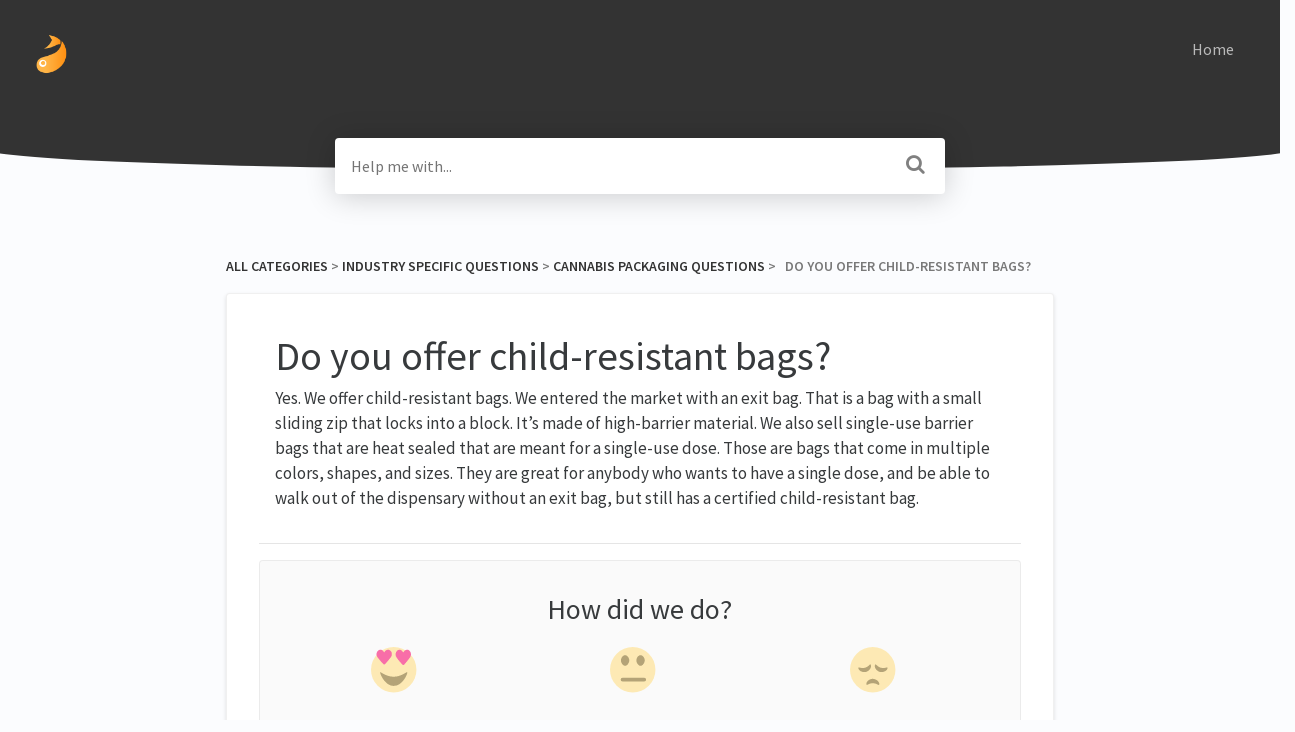

--- FILE ---
content_type: text/html; charset=utf-8
request_url: https://faqs.clearbags.com/cannabis-packaging-questions/do-you-offer-child-resistant-bags
body_size: 5457
content:
<!DOCTYPE html>

<html lang="en">
  <head>

        <title>Do you offer child-resistant bags? - HelpDocs</title>
    

      <meta name="description" content="Yes. We offer child-resistant bags. We entered the market with an exit bag. That is a bag with a small sliding zip that locks into a block. It’s made of high-barrier material. We also sell single-use…">

    <meta name="viewport" content="width=device-width, initial-scale=1">

      <link rel="shortcut icon" href="https://files.helpdocs.io/n6csbr31ih/favico.png">

        <meta property="og:title" content="Do you offer child-resistant bags?">
        <meta property="twitter:title" content="Do you offer child-resistant bags?">
        <meta property="og:type" content="article">
        <meta property="twitter:card" content="summary_large_image">
        <meta property="og:image" content="https://files.helpdocs.io/n6csbr31ih/other/1720732055513/2023-cb-logo-horz-with-new-tag-grey-white-1200.png?t=1720732055513">
        <meta property="twitter:image:src" content="https://files.helpdocs.io/n6csbr31ih/other/1720732055513/2023-cb-logo-horz-with-new-tag-grey-white-1200.png?t=1720732055513">
        <meta property="og:url" content="https://faqs.clearbags.com/cannabis-packaging-questions/do-you-offer-child-resistant-bags">
        <meta property="twitter:site" content="https://faqs.clearbags.com">
        <meta property="article:published_time" content="2020-10-08T03:42:17Z">
        <meta property="article:modified_time" content="2020-10-08T03:42:31Z">
    

      <script type="application/ld+json">{"@context":"http://schema.org","@type":"TechArticle","articleBody":"Yes. We offer child-resistant bags. We entered the market with an exit bag. That is a bag with a small sliding zip that locks into a block. It’s made of high-barrier material. We also sell single-use barrier bags that are heat sealed that are meant for a single-use dose. Those are bags that come in multiple colors, shapes, and sizes. They are great for anybody who wants to have a single dose, and be able to walk out of the dispensary without an exit bag, but still has a certified child-resistant bag.","articleSection":"Cannabis Packaging Questions","author":{"@type":"Person","image":"https://www.gravatar.com/avatar/52a1e53a093005eba9c695dcdd19904c?d=mm\u0026s=150","name":"Joel J Lowry"},"dateCreated":"2020-10-08T03:42:17Z","dateModified":"2020-10-08T03:42:31Z","datePublished":"2020-10-08T03:42:17Z","headline":"Do you offer child-resistant bags?","mainEntityOfPage":"https://faqs.clearbags.com/cannabis-packaging-questions/do-you-offer-child-resistant-bags","publisher":{"@type":"Organization","logo":"https://files.helpdocs.io/n6csbr31ih/logo.png?t=1720732250298","name":"clearbags"},"url":"https://faqs.clearbags.com/cannabis-packaging-questions/do-you-offer-child-resistant-bags","version":1,"wordCount":92}</script>

      <link rel="canonical" href="https://faqs.clearbags.com/cannabis-packaging-questions/do-you-offer-child-resistant-bags">


    


    <link rel="stylesheet" href="https://cdn.helpdocs.io/css/bootstrap.min.css?v=1761733801">
    <link rel="stylesheet" href="https://cdn.helpdocs.io/css/font-awesome.min.css?v=1761733801">
    <link rel="stylesheet" href="https://cdn.helpdocs.io/css/tether.min.css?v=1761733801">
    <link rel="stylesheet" href="https://cdn.helpdocs.io/css/glyphicons.css?v=1761733801">
    <link rel="stylesheet" href="https://cdn.helpdocs.io/css/highlightjs-github-gist.min.css?v=1761733801">

      <link rel="stylesheet" href="https://cdn.helpdocs.io/css/v3/curve.min.css?v=1761733801">

      <style>
        .card-title, .cc-link {
  color: #333333;
}
.small-capital-text a {
  color: #333333;
}
.bg-faded {
  height: 170px;
  background-color: #333333;
}
.navbar-brand > span {
  color: #f4f4f4;
}
.navbar-light .navbar-nav .nav-link {
  color: rgba(244, 244, 244,.7);
}
.navbar-light .navbar-nav .nav-link:hover {
  color: #f4f4f4;
}
.btn.btn-primary.btn-contact, .btn.btn-primary.btn-contact:hover {
  color: #333333;
}
#lang-dropdown {
  color: #333333;
}
svg.lang-dropdown-icon {
  stroke: #333333;
}
#instant-search input:focus {
  caret-color: #333333;
}
.search-article-title {
  color: #333333;
}
.category-icon {
  color: #333333;
}
#article ol > li:before {
  color: rgba(30, 30, 30,.5);
  border-color: rgba(51, 51, 51,.15);
  background-color: rgba(51, 51, 51,.15);
}
#article ul > li::before {
  color: #333333;
}
#contact-modal .btn-primary {
  background-color: #333333;
}
#article a, #article * > a, #article * > * > a {
  color: #333333;
}
p#breadcrumbs a {
  color: #333333;
}
.cc-revoke, .cc-allow {
  color: #eaeaea;
  background-color: #333333;
}
.cc-window {
  border-top-color: #333333 !important;
}
.cc-dismiss, .cc-deny {
  color: #282828;
}
.cc-dismiss, .cc-deny {
  background-color: rgba(234, 234, 234);
}

#article #body details {
  background-color: rgba(51, 51, 51,.15);
}

#article #body details summary {
  color: #333333 !important;
}

#article #body details summary:focus {
  outline: 1px auto #333333 !important;
}

#article #body a.articleButton button {
  background-color: #333333;
  color: #eaeaea;
}
#article #body a.articleButton button:hover {
  background-color: #282828;
}
#article #body a.articleButton button:focus {
  outline: 5px auto #282828 !important;
}
      </style>

        <style>
          /* Disable authorship */
* Disable updated at times */
.author-text .updated-at {
    display: none;
}
/* Disable author names */
.author-text .author-name {
    display: none;
}
/* Disable author names */
.author-text {
    display: none;
}
        </style>
    

    

    <script src="https://cdn.helpdocs.io/js/jquery.min.js?v=1761733801"></script>

        <script>
  console.log("Help Docs JS");
  $(document).ready(function() {
    document.title = 'ClearBags FAQS';
    $("a[title='Powered by HelpDocs']").hide();
  });
</script>
    







    

    <meta property="hd-render" content="hbs">

  </head>

  <body
    data-article-id="7vdac275h3"
    data-category-id="2si8eucx6l"
    data-search-term="undefined"
    data-original-search-term="undefined"
    data-search-result-count="undefined"
    data-language-code=""
    data-default-language-code="en"
    data-account-id="n6csbr31ih"
    data-domain="faqs.clearbags.com"
    data-home-path="/"
    data-search-placeholder="Help me with..."
    data-see-more-results-string="See more results"
    data-no-articles-found-string="No articles found"
  >

    <div id="main" data-hd-template="curvev3">
      <div id="header">
        <div class="container-fluid">
          <nav class="navbar navbar-light bg-faded">
            <a class="navbar-brand" href="/">
              <span>
                  <img class="img-responsive logo" src="https://files.helpdocs.io/n6csbr31ih/logo.png?t=1720732250298">
                        </span>
            </a>
            <div class="spacer"></div>
            <div class="nav-items">
              <ul class="nav navbar-nav">
                    <li class="nav-item custom-link">
                      <a class="nav-link" href="https://www.clearbags.com" target="_blank">
                        Home
                      </a>
                    </li>
                
                                    <li class="nav-item">
                  
                  
                  
                  
                  
                </li>
              </ul>
            </div>
          </nav>
        </div>
        <div id="search-container" class="container-fluid search-responsive">
          <div class="row">
            <div class="col-xs-12 col-md-6 offset-md-3">
              <div id="instant-search">
                <form action="/search" method="GET">
                  <input id="hd-query" name="query" placeholder="Help me with...">
                </form>
              </div>
      		    <span class="fa fa-search"></span>
            </div>
          </div>
        </div>
        <div id="searchresults" class="container-fluid">
          <div id="articles" class="row">
            <div class="col-xs-12 col-md-6 offset-md-3 col-lg-6 offset-lg-3">
              <div id="hits"></div>
            </div>
          </div>
        </div>
      </div>
      <div class="container-fluid">
        <div id="content">
          <style>
            #toc::before {
              content: 'Table of Contents' !important;
            }
          </style>
          
          <div id="article">
            <div id="meta" class="row">
              <div class="col-xs-12 col-md-10 offset-md-1 col-lg-10 offset-lg-1">
                <p id="breadcrumbs" class="small-capital-text">
                  <a href="/">
                    All Categories
                  </a>
                  &#8203; > &#8203;
                      <a href="/industry-specific-questions" aria-label="Industry Specific Questions">
                        
                        <span property="name">&#8203;Industry Specific Questions</span>
                        </a>
                      </li>
                        &#8203; > &#8203;
                    <a href="/cannabis-packaging-questions" aria-label="Cannabis Packaging Questions">
                      
                      <span property="name">&#8203;Cannabis Packaging Questions</span>
                      </a>
                    </li>
                  &#8203; > &#8203;
                  &nbsp;&nbsp;Do you offer child-resistant bags?
                </p>
              </div>
            </div>
            <div id="body" class="row">
              <div class="col-xs-12 col-md-10 offset-md-1 col-lg-10 offset-lg-1">
                <div class="full-article-card">
                  <div class="card-block">
                    <h1 class="full-article-title">Do you offer child-resistant bags?</h1>
          	        <p class="meta small-capital-text full-article-author-meta author-text">
                        <img class="img-fluid full-article-author-image" src="https://www.gravatar.com/avatar/52a1e53a093005eba9c695dcdd19904c?d=mm&amp;s=150">
                      
                        <span class="text-muted">
                          <span class="updated-at">
                            Updated <time datetime="2020-10-08T03:42:17Z">5 years ago</time>
                          </span>
                          <span class="author-name">
                            by
                            Joel J Lowry
                          </span>
                        </span>
                    </p>
                    <p>Yes. We offer child-resistant bags. We entered the market with an exit bag. That is a bag with a small sliding zip that locks into a block. It’s made of high-barrier material. We also sell single-use barrier bags that are heat sealed that are meant for a single-use dose. Those are bags that come in multiple colors, shapes, and sizes. They are great for anybody who wants to have a single dose, and be able to walk out of the dispensary without an exit bag, but still has a certified child-resistant bag.</p>
                  </div>
                  <hr/>
                  <div id="feedback" class="card-block" data-thanks="Got it!">
                    <h3>How did we do?</h3>
                    <div class="btn-group" role='group' aria-label='Feedback'>
                      <button class="feedback-positive btn btn-link" type='button'>
                        <svg viewBox="0 0 55 55" preserveAspectRatio="xMinYMid meet" width="50" height="50" xmlns="http://www.w3.org/2000/svg">
                          <g fill="none" fill-rule="evenodd">
                            <circle fill="#FFDF86" cx="25" cy="25" r="25"/>
                            <path d="M13.6 18.8a79.3 79.3 0 0 1-6.3-7.3 5.4 5.4 0 0 1 .6-7.6 4 4 0 0 1 4.4-.4c.9.5 1.4 1.2 1.8 2 .2.3.6.3.8 0 .4-.9 1-1.6 2-2a4 4 0 0 1 3.7 0c2.8 1.7 3.1 5.8 1 8a83.7 83.7 0 0 1-6.1 7.3c-.6.5-1.4.5-2 0zm21 .6c-2.5-2.7-4.5-5-6.3-7.6a5.8 5.8 0 0 1 .6-7.9c1.3-1 3-1.2 4.4-.3.9.4 1.4 1.1 1.8 2 .2.3.6.3.8 0 .4-1 1-1.7 2-2.1 1.2-.7 2.6-.7 3.7 0 2.8 1.7 3.1 6 1 8.4a86 86 0 0 1-6.1 7.5c-.6.6-1.4.6-2 0z" fill="#F71272"/>
                            <path d="M10 28c0-1.6 5.9 4.7 15 4.7S40 26 40 28s-5.3 14.8-15 14.8S10 29.6 10 28z" fill="#866B21"/>
                          </g>
                        </svg>
                      </button>
                      <button class="feedback-neutral btn btn-link" type='button'>
                        <svg viewBox="0 0 55 55" preserveAspectRatio="xMidYMid meet" width="50" height="50" xmlns="http://www.w3.org/2000/svg">
                          <g fill="none" fill-rule="evenodd">
                            <circle fill="#FFDF86" cx="25" cy="25" r="25"/>
                            <path d="M16.6 20.7c2.5 0 4.6-3.5 4.6-6 0-2.6-2-5.7-4.6-5.7-2.5 0-4.6 3.1-4.6 5.7 0 2.5 2 6 4.6 6zm17 0c2.5 0 4.6-3.5 4.6-6 0-2.6-2-5.7-4.6-5.7-2.5 0-4.6 3.1-4.6 5.7 0 2.5 2 6 4.6 6z" fill="#866B21"/>
                            <path d="M13.7 35.9h24" stroke="#866B21" stroke-width="4" stroke-linecap="round"/>
                          </g>
                        </svg>
                      </button>
                      <button class="feedback-negative btn btn-link" type='button'>
                        <svg viewBox="0 0 55 55" preserveAspectRatio="xMaxYMid meet" width="50" height="50" xmlns="http://www.w3.org/2000/svg">
                          <g fill="none" fill-rule="evenodd">
                            <circle fill="#FFDF86" cx="25" cy="25" r="25"/>
                            <path d="M17.7 27.4c3-.8 6.1-4.3 5.3-7.3-.8-3-1.5 1.3-6.5 2.7-5 1.3-8-2-7.2 1 .8 3 5.4 4.4 8.4 3.6zM25 35c-3.1 0-7 2.5-7 5.6 0 3 1.8-.8 7-.8s7.2 3.9 7.2.8c0-3-4.1-5.6-7.2-5.6zm7.8-7.6c-3-.8-6.2-4.3-5.4-7.3.8-3 1.6 1.3 6.6 2.7 5 1.3 8-2 7.2 1-.8 3-5.5 4.4-8.4 3.6z" fill="#866B21"/>
                          </g>
                        </svg>
                      </button>
                    </div>
                  </div>
                    <hr/>
                    <div id="related" class="card-block">
                      <h3>Related Articles</h3>
                      <ul>
                          <li>
                            <a href="/customer-service-questions/do-you-have-anything-besides-bags">Do you have anything besides bags?</a>
                          </li>
                          <li>
                            <a href="/customer-service-questions/do-you-offer-free-shipping">Do you offer free shipping?</a>
                          </li>
                          <li>
                            <a href="/customer-service-questions/do-you-offer-free-samples">Do you offer free samples?</a>
                          </li>
                      </ul>
                    </div>
                  
                  
                </div>
              </div>
            </div>
          </div>
          
          <script>
            (function() {
              $(function() {
                $('#article pre').each(function(i, el) {
                  $el = $(el);
                  $el.html($el.html().replace(/\n\s{10}/gi, '\n'));
                });
              });
            })();
          </script>
          
          <script>
            (function() {
              $(function() {
                $('table').each(function(i, el) {
                  var $this = $(this);
                  if ($this.find('th').length > 0) {
                    return;
                  }
                  var $tr1 = $this.find('tr').first();
                  if (!$tr1) {
                    return;
                  }
                var tr1Contents = $tr1.html().replace(/<(\/?)td>/gi, '<$1th>');
                  $this.prepend('<thead><tr>' + tr1Contents + '</tr></thead>');
                  $tr1.remove();
                });
              });
            })();
          </script>
          








  <div  style="position: relative !important; bottom: 0 !important; text-align: center !important; margin: 2em !important; padding: initial !important; padding-bottom: 2em !important; display: block !important; visibility: visible !important;">



          <a
            href="https://www.helpdocs.io?ref=hd"
            target="_blank"
            title="Powered by HelpDocs"
            style="display: initial !important; visibility: visible !important; position: initial !important; margin: 0 !important; padding: 0 !important; color: #ccc !important; text-decoration: none !important;"
            aria-label="Opens in a new tab"
          >
            <img
              src="https://cdn.helpdocs.io/img/logo_grey.png?v=1761733801"
              alt="Powered by HelpDocs"
              style="height: 2em !important; width: 2em !important; display: initial !important; visibility: visible !important; position: initial !important; margin: 0 !important; padding: 0 !important;"
            />
            <span style="position: absolute;width: 1px;clip: rect(0 0 0 0);overflow: hidden;white-space: nowrap;">(opens in a new tab)</span>
          </a>
          <p style="display: block !important; visibility: visible !important; position: initial !important; margin-top: 10px !important;">
    <a
      href="https://www.helpdocs.io?ref=hd"
      target="_blank"
      title="Powered by HelpDocs"
      style="display: initial !important; position: initial !important; margin: 0 !important; padding: 0 !important; color: #ccc !important; text-decoration: none !important;"
      aria-label="Opens in a new tab"
    >
      <span style="display: initial !important; visibility: visible !important;">Powered by HelpDocs</span>
      <span style="position: absolute;width: 1px;clip: rect(0 0 0 0);overflow: hidden;white-space: nowrap;">(opens in a new tab)</span>
    </a>
  </p>

                
  </div>

        </div>
      </div>
    </div>

    
    
      <div id="contact-modal" class="modal fade">
        <div class="modal-dialog" role='document'>
          <div class="modal-content">
            <div class="modal-header">
              <button class="close" type='button' data-dismiss='modal' aria-label='Close'>
                <span aria-hidden='true'>×</span>
              </button>
              <h4 class="modal-title">Contact</h4>
            </div>
            <div class="modal-body">
              <form
                id="contact-form"
                action="/contact"
                method="POST"
                data-article-id="7vdac275h3"
                data-category-id="2si8eucx6l"
                data-search-term=""
              >
                <fieldset class="form-group">
                  <input id="name" class="form-control" type="text" placeholder="Jane Doe">
                </fieldset>
                <fieldset class="form-group">
                  <input id="email" class="form-control" type="email" placeholder="my.email@example.com">
                </fieldset>
                <fieldset class="form-group">
                  <textarea id="question" class="form-control" type="text" placeholder="Help Me With..." rows="5"></textarea>
                </fieldset>
                <input id="noop" type="text" name="noop" style="display: none !important">
              </form>
              <button id="contact-form-submit" class="btn btn-primary btn-block" type='button'>Send</button>
            </div>
          </div>
        </div>
      </div>

    <script src="https://cdn.helpdocs.io/js/tether.min.js?v=1761733801"></script>
    <script src="https://cdn.helpdocs.io/js/bootstrap.min.js?v=1761733801"></script>
    <script src="https://cdn.helpdocs.io/js/js.cookie.min.js?v=1761733801"></script>

    <script src="https://cdn.helpdocs.io/js/highlight.min.js?v=1761733801"></script>


                                                            
                

    <script src="https://cdn.helpdocs.io/js/libs/hdanalytics.js?v=1761733801" type="text/javascript"></script>

    <script>
      window.hd_util_params = {
        disable_legacy_search_timers: true,
        enable_pre_languages: 'pre',
        search_article_template: `
	       <div class="row search-article-row">
          <div class="col-xs">
            <div id="search-article" class="search-article">
              <a class="search-article-link" data-article-id="\{\{article_id\}\}" href="\{\{relative_url\}\}">
                <h3 class="search-article-title">\{\{title\}\}</h3>
                <p class="search-article-description">\{\{description\}\}</p>
		           </a>
              <hr>
            </div>
          </div>
        </div>
        `
      };
    </script>

    <script src="https://cdn.helpdocs.io/js/libs/hdthemeutils.js?v=1761733801" type="text/javascript"></script>
    <script src="https://cdn.helpdocs.io/js/libs/instantsearch.js?v=1761733801" type="text/javascript"></script>

    

    <!-- Resize videos -->
    <script>
      (function() {
        $(function () {
          var $allVideos = $("iframe[src*='//www.youtube.com'],iframe[src*='//player.vimeo.com'],.hd--embed iframe,.hd--embed span[id^='vidyard_span_']"),
              $fluidEl = $("#article .card-block"),
              isBackup = false;
          if (!$fluidEl || !$fluidEl.width()) {
            isBackup = true;
            $fluidEl = $('#article #body');
          };
          $allVideos.each(function() {
            $(this)
                .data('aspectRatio', (this.height / this.width) || 0.5625)
                .removeAttr('height')
                .removeAttr('width');
            });
            $(window).resize(function() {
              var newWidth = $fluidEl.width() - (isBackup ? 200 : 0);
              if (!newWidth) return;
              $allVideos.each(function() {
                var $el = $(this);
                $el
                  .width(newWidth)
                  .height(newWidth * $el.data('aspectRatio'));
              });
          }).resize();
        });
      })();
    </script>

  </body>
</html>


--- FILE ---
content_type: text/css; charset=UTF-8
request_url: https://cdn.helpdocs.io/css/v3/curve.min.css?v=1761733801
body_size: 2601
content:
@import url("https://fonts.bunny.net/css?family=Source+Sans+Pro:400,400i,600,600i,700,700i&subset=cyrillic,cyrillic-ext,greek,greek-ext,latin-ext,vietnamese");body{background:#fbfcfe;font-family:Source Sans Pro,Lato,sans-serif;font-style:normal;font-weight:400;min-height:100%;overflow-x:hidden;-webkit-text-size-adjust:100%;-webkit-font-smoothing:antialiased;-moz-osx-font-smoothing:grayscale;font-feature-settings:"pnum";font-variant-numeric:proportional-nums;text-rendering:optimizeLegibility}header>.container-fluid{margin:0;padding:0}.large-heading-text{font-weight:600;margin-bottom:1em}.hvr-card{border:1px solid rgba(0,0,0,.06);border-radius:4px;box-shadow:0 2px 4px 0 rgba(0,0,0,.12);overflow-x:hidden;transition:box-shadow .5s ease}.hvr-card:hover{box-shadow:0 5px 10px 0 rgba(0,0,0,.1)}.card-block{padding:1em 1em 0}.card-title{color:#ff519e;font-size:20px}.card-link:focus,.card-link:hover{text-decoration:none}.card-description{color:#676767;font-size:14px;line-height:20px}.small-capital-text{color:#797979;font-size:12px;font-weight:600;text-transform:uppercase}.small-capital-text a{color:#ff519e;text-decoration:none}.author-text span:first-of-type{padding-left:.5em}.author-text{border-top:1px solid rgba(0,0,0,.06);margin:0 -1em 1em;padding:1em .5em .25em}.author-image{border:2px solid #fff;border-radius:4px;display:inline-block;max-height:30px}.author-image:not(:first-of-type){margin-left:-10px}@media (min-device-width:320px){.navbar{margin-left:-15px;margin-right:-15px}}@media (min-width:481px){.navbar{margin-left:-30px;margin-right:-30px}}.bg-faded{background-color:#ff519e;border-bottom-left-radius:200% 50%;border-bottom-right-radius:200% 50%;height:170px;padding:30px 45px}.logo{margin-right:5px;max-height:40px;max-width:250px}.navbar-brand>span{color:#fff;font-weight:600}.nav-items{float:right}.statuspage .color-dot{border-radius:50%;display:inline-block;height:10px!important;margin-right:5px;width:10px!important}.statuspage .color-dot.critical{background-color:red}.statuspage .color-dot.major{background-color:#e67e22}.statuspage .color-dot.minor{background-color:#f1c40f}.statuspage .color-dot.none,.statuspage .color-dot.up{background-color:#27ae60}@media only screen and (min-device-width:0px) and (max-device-width:480px){li.custom-link,li.statuspage{display:none}}.navbar-light .navbar-nav .nav-link{color:hsla(0,0%,100%,.7);transition:color .25s ease}.navbar-light .navbar-nav .nav-link:hover{color:#fff}.btn.btn-primary.btn-contact{background-color:#fff;border:none;box-shadow:0 2px 4px 0 rgba(0,0,0,.16);color:#ff519e;top:0;transition:box-shadow .5s ease}.btn.btn-primary.btn-contact:hover{box-shadow:0 7px 20px 0 rgba(0,0,0,.1)}#lang-dropdown{background-color:#fff;border-radius:4px;box-shadow:0 2px 4px 0 rgba(0,0,0,.16);color:#ff519e;padding:.3em 1em;text-transform:uppercase;transition:box-shadow .5s ease}#lang-dropdown:hover{box-shadow:0 7px 20px 0 rgba(0,0,0,.1)}.lang-dropdown-icon{float:left;margin:2px 8px 0 0;width:20px}.dropdown-menu{border:none;box-shadow:0 7px 20px 0 rgba(0,0,0,.1)}#instant-search input{-webkit-appearance:none;background-color:#fff;border:none;border-radius:4px;box-shadow:0 2px 4px 0 rgba(0,0,0,.16);display:block;margin-top:-2em;padding:1em;transition-duration:.5s;transition-property:box-shadow;transition-timing-function:ease;width:100%}#instant-search input:focus{-webkit-appearance:none;box-shadow:0 2px 30px 0 rgba(0,0,0,.2);caret-color:#ff519e;outline:none}#searchresults{margin-top:-.2em}#search-container .fa{color:grey;float:right;font-size:1.25em;margin-right:1em;margin-top:-2em;position:relative;z-index:2}#hits{background-color:#fff;border-radius:0 0 4px 4px;box-shadow:0 4px 4px 0 rgba(0,0,0,.16);padding:0 1em}.search-article-title{color:#ff519e;font-size:20px}.search-article-link:focus,.search-article-link:hover{text-decoration:none}.search-article-description{color:#676767;font-size:14px;line-height:20px}.search-article-row:last-of-type hr{display:none}#content{display:block;margin:0 auto;max-width:1000px;padding:4em 0 0}#categories{margin-top:2em}#breadcrumbs{font-size:14px}.category-icon{color:#ff519e;max-height:70px;padding-bottom:1.25em}#subcategories{background-color:rgba(0,0,0,.02);border-bottom:1px solid rgba(0,0,0,.06);border-radius:4px;border-top:1px solid rgba(0,0,0,.06);margin:0 -12em 2em;padding:1em 11em}#subcategories .card{margin-bottom:1em}.full-article-card{background-color:#fff;border:1px solid rgba(0,0,0,.06);border-radius:4px;box-shadow:0 2px 4px 0 rgba(0,0,0,.12);padding:1.5em 2em}.full-article-author-meta{background-color:rgba(0,0,0,.02);border-bottom:1px solid rgba(0,0,0,.06);border-top:1px solid rgba(0,0,0,.06);margin:2em -4em;padding:1em 4em}.full-article-author-image{border-radius:4px;display:inline-block;max-height:40px}#article .card-block #htmlWithToc p:not(.meta),#article .card-block p:not(.meta){font-size:17px}#article h3,h4,h5{margin:1.2em 0 .5em}#article table{display:block;margin:2em -3em;overflow-x:auto}#article thead{background-color:rgba(0,0,0,.03);border-bottom:1px solid rgba(0,0,0,.06);border-top:1px solid rgba(0,0,0,.06)}#article th{font-weight:600;padding:1em;text-align:left}#article tr:nth-child(2n){background-color:rgba(0,0,0,.02)}#article td{border-right:1px solid rgba(0,0,0,.06);font-size:14px;min-width:15em;padding:1em}#article table>tbody>tr>td>pre{border-bottom:none;border-radius:4px;border-top:none;margin:0;padding:1em}#article ol{counter-reset:li;margin-bottom:1rem;margin-left:0;margin-top:0;padding-left:0}#article ol>li{list-style:none;margin:0 0 6px 2em;padding:.3em 8px;position:relative}#article ol>li:before{background-color:#ffeaf4;border-color:#ec0e79;border-radius:50%;border-style:none;box-sizing:border-box;color:#e80074;content:counter(li);counter-increment:li;height:1.5em;left:-2em;line-height:1.4em;margin-right:.2em;margin-top:.4em;position:absolute;text-align:center;top:.1em;width:1.5em}#article ol ol>li:before{content:counter(li,lower-latin)}#article ol ol ol>li:before{content:counter(li,lower-roman)}#article ul{font-size:17px;list-style:none;margin:1em 0;padding:0}#article ul>li{padding-left:1em;text-indent:-.7em}#article ul>li:before{color:#ff519e;content:"•";font-size:1.5em;padding-right:.25em;position:relative;top:.1em}#article ul ul{margin:0}#article img{max-width:100%}#article pre{background-color:rgba(0,0,0,.03);border-bottom:1px solid rgba(0,0,0,.06);border-top:1px solid rgba(0,0,0,.06);display:block;margin:2em -3.4em;overflow-x:auto;padding:2em}#article pre:before{clear:both;color:rgba(0,0,0,.2);content:attr(data-content);display:table;font-size:10px;font-weight:700;padding-bottom:1em;text-transform:uppercase}#article .tip-callout{background-color:#ddf5ff;border-bottom:1px solid rgba(0,0,0,.06);border-top:1px solid rgba(0,0,0,.06);margin:2em -3em;padding:1em 1em 1em 3em;text-indent:-3em}#article .tip-callout:before{background-color:#36c6fe;border-radius:4px;color:#fff;content:"\f075";display:initial;font-family:FontAwesome;margin-left:.3em;margin-right:.75em;padding:.5em}#article .tip-callout a{color:#0a769e;font-weight:700;text-decoration:none}#article .tip-callout a:hover{cursor:pointer}#article .note-callout{background-color:#fff5dd;border-bottom:1px solid rgba(0,0,0,.06);border-top:1px solid rgba(0,0,0,.06);margin:2em -3em;padding:1em 1em 1em 3em;text-indent:-3em}#article .note-callout:before{background-color:#ffbc00;border-radius:4px;color:#fff;content:"\f05a";display:initial;font-family:FontAwesome;margin-left:.3em;margin-right:.75em;padding:.5em}#article .note-callout a{color:#c1961d;font-weight:700;text-decoration:none}#article .note-callout a:hover{cursor:pointer}#article .warning-callout{background-color:#ffd8d8;border-bottom:1px solid rgba(0,0,0,.06);border-top:1px solid rgba(0,0,0,.06);margin:2em -3em;padding:1em 1em 1em 3em;text-indent:-3em}#article .warning-callout:before{background-color:red;border-radius:4px;color:#fff;content:"\f071";display:initial;font-family:FontAwesome;margin-left:.3em;margin-right:.75em;padding:.5em}#article .warning-callout a{color:#b51212;font-weight:700;text-decoration:none}#article .warning-callout a:hover{cursor:pointer}#article .inline-code{color:#383a3c}#article table .note-callout,#article table .tip-callout,#article table .warning-callout{margin:2em -1em}#article blockquote{background-color:rgba(0,0,0,.03);border-bottom:1px solid rgba(0,0,0,.06);border-top:1px solid rgba(0,0,0,.06);display:block;font-style:italic;margin:2em -3em;overflow-x:auto;padding:2em 3em}#article a{color:#ff519e;font-weight:600}#article span a{color:inherit}#article a.articleButton button{background-color:#ff519e;border:none;border-radius:4px;color:#fff;cursor:pointer;margin:.5em 1em .5em 0;padding:.5em 1em}#article a.articleButton button:hover{background-color:#ff1e81}#article #feedback{background-color:rgba(0,0,0,.02);border:1px solid rgba(0,0,0,.06);border-radius:4px;padding:0 1em 1em;width:100%}#article #feedback h3{font-weight:500;text-align:center}#article #feedback .btn-group{width:100%}#article #feedback .btn-group .btn{opacity:.6;transition:opacity .5s ease;width:33%}#article #feedback .btn-group .btn:hover{opacity:1}#article #feedback .thanks{text-align:center}#article #feedback i{display:block}#article #related{background-color:rgba(0,0,0,.02);border:1px solid rgba(0,0,0,.06);border-radius:4px;padding:0 1em 1em;text-align:center}#article #related>ul{list-style:none}#article #related>ul>li{padding-left:0}#article #related ul>li:before{display:none}@media (min-width:70em){#article #toc{bottom:0;left:30px;max-height:500px;overflow-y:scroll;position:fixed!important;top:200px;width:300px}}@media (min-width:95em){#article #toc{bottom:0!important;left:30px!important;max-height:500px!important;overflow-y:scroll!important;position:fixed!important;top:200px!important;width:300px!important}}#article #toc,#article #toc .card.responsive-toc{background-color:rgba(0,0,0,.03);border:1px solid rgba(0,0,0,.06);border-radius:4px;margin-bottom:1em;padding:20px}#article #toc:before{font-size:20px;font-weight:600}#article #toc ul{margin:0}#article #toc>ul li{color:#ff519e;list-style:none;margin-top:0}#article details{background:#b7cbeb;border-radius:3px;line-height:1.5em;margin-top:1em;padding:1em 1.5em}#article details+details{border-radius:0 0 3px 3px;border-top:3px solid #fff;margin-top:-3px}#article details+:not(details){margin-top:1em}#article details div{padding-top:.5em}#article details div p:last-child{margin-bottom:.5em}#article details summary{color:#0047a1;cursor:pointer;display:list-item;font-weight:700;margin-left:-.5em;padding-left:.5em}#contact-modal .btn-primary,#contact-modal .modal-content{border:none;box-shadow:0 2px 4px 0 rgba(0,0,0,.12)}#contact-modal .btn-primary{background-color:#ff519e}#contact-modal ul.ticket-deflection-results{font-size:.8em;list-style:none;padding-left:5px;text-transform:uppercase}